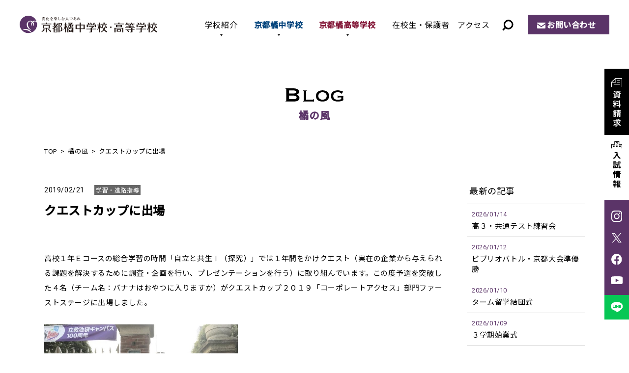

--- FILE ---
content_type: application/javascript
request_url: https://www.tachibana-hs.jp/system/wp-content/themes/tachibana-hs-template/js/common.js
body_size: 2499
content:
$(window).on('load',function(){
  $('#loading_archive').css('height',$(window).height());
  $('#loading_archive').delay(0).queue(function(){
    $('#loading_archive').fadeOut(400).dequeue();
   });
});

$(function() {
  //ページトップ処理
  $('.pageTop').click(function(){
    $('html,body').animate({scrollTop:0},800);
  });

  // gnav
  $(".header_nav ul li").mouseover(function(){
    $(this).addClass("active");
    $(this).children(".sub_nav").stop().addClass("sub_nav_active");
  });
  $(".header_nav ul li").mouseout(function(){
    $(this).removeClass("active");
    $(".sub_nav").stop().removeClass("sub_nav_active");
  });



  $('header .header_nav>ul>li:nth-child(1)>span.sp_about').on("click", function() {
    $(this).toggleClass('active');
    $(this).next().slideToggle();
  });

  //画像切り替え(switch,sp_half)
  var pcName = '_pc',
    spName = '_sp',
    replaceWidth = 1050;
  $('.switch').each(function() {
    var $this = $(this);
    function imgSize() {
      var windowWidth = parseInt($(window).innerWidth());
      if (windowWidth > replaceWidth) {
        $this.attr('src', $this.attr('src').replace(spName, pcName));
      } else if (windowWidth <= replaceWidth) {
        $this.attr('src', $this.attr('src').replace(pcName, spName));
      }
    }
    imgSize();
    $(window).resize(function() {
      imgSize();
    });
  });
  $('.sp_half').each(function(i){
    var $this = $(this);
    function imgHalf() {
      var nW = document.getElementsByClassName('sp_half')[i].naturalWidth;
      var windowWidth = parseInt($(window).innerWidth());
      if (windowWidth > replaceWidth) {
        $this.attr('width', nW );
      } else if (windowWidth <= replaceWidth) {
        $this.attr('width', nW / 2 );
      }
    }
    imgHalf();
    $(window).on('load resize',function(){
      imgHalf();
    });
  });

  // サイト内検索
  function openSearch() {
    $(".search_content").addClass("active");
    $(".btn_search").addClass("active");
  }
  function closeSearch(){
    $(".search_content").removeClass("active");
    $(".btn_search").removeClass("active");
  }

  // 右横固定ボタン、入試情報
  function openBtn() {
    $("#btn_set .btn > span").addClass("active");
    $("#btn_set .btn").addClass("active");
    $("#btn_set dl").addClass("active");
    $("#btn_set dl .arrow").addClass("active");
  }
  function closeBtn(){
    $("#btn_set .btn").removeClass("active");
    $("#btn_set .btn > span").removeClass("active");
    $("#btn_set dl").removeClass("active");
    $("#btn_set dl .arrow").removeClass("active");
  }
  // スマホ用メニュー
  function openMenu() {
    scrollTops = $(window).scrollTop();
    $('.sp_menu').addClass('active');
    $('#modal').fadeIn();
    $('body').addClass('fixed').css({'top': -scrollTops});
    $('.header_nav').addClass('active');
  }
  function closeMenu() {
    $('.sp_menu').removeClass('active');
    $('#modal').fadeOut();
    $('.header_nav').removeClass('active');
    $('body').removeClass('fixed').css({'top': 0});
    window.scrollTo( 0 , scrollTops );
  }
  $('body').prepend('<div id="modal"></div>');
  $('.sp_menu').click(function(){
    if($(this).hasClass('active')) {
      closeMenu();
    } else {
      openMenu();
      closeBtn();
      closeSearch();
    }
  });
  $('#modal').click(function(){
    closeMenu();
  });

  $("#btn_set .btn > span").on('click', function () {
    if($(this).hasClass('active')) {
      closeBtn();
    }
    else {
      $('.sp_menu').removeClass('active');
      $('#modal').fadeOut();
      $('.header_nav').removeClass('active');
      $('body').removeClass('fixed').css({'top': 0});
      openBtn();
    }
  });
  $("#btn_set dl .arrow").on('click', function () {
    closeBtn();
  });

  $(document).on('click', function(e) {
    if(!$(e.target).is('.event_menu.active, .event_menu dt') && $('.event_menu').css('visibility') == 'visible') {
      closeBtn();
    }
  });

  $(".btn_search").on('click', function () {
    if($(this).hasClass('active')) {
      closeSearch();
    }
    else {
      openSearch();
    }
  });

  $(document).on('click', function(s) {
    if(!$(s.target).is('.search_content.active, .search_content.active dl, .search_content.active dd, .search_content.active dt, .search_content.active dd input,.search_content.active button') && $('.search_content').css('visibility') == 'visible') {
      closeSearch();
    }
  });
});



$(window).on('load',function(){
  var headerHeight = $('header').outerHeight();
  var urlHash = location.hash;
  if(urlHash) {
  $('body,html').stop().scrollTop(0);
  setTimeout(function(){
    var target = $(urlHash);
    var position = target.offset().top - headerHeight - 30;
    var duration = Math.abs($(window).scrollTop() - position) / 2;
    $('body,html').stop().animate({scrollTop:position}, duration, "swing");
  }, 1000);
  }
});


$(function() {
  //ページ内リンク
  var headerHeight = $('header').outerHeight();
  var urlHash = location.hash;
  $('[href^="#"]:not(a.inline)').click(function(){
    var href= $(this).attr("href");
    var target = $(href == "#" || href == "" ? 'html' : href);
    var position = target.offset().top-headerHeight - 30;
    var duration = Math.abs($(window).scrollTop() - position) / 2;
    $("html, body").stop().animate({scrollTop:position}, duration, "swing");
    return false;
  });
});

document.addEventListener('DOMContentLoaded', function() {
  // selectのplaceholder
  let colorSelectors = document.querySelectorAll('.select_box select');
  if(colorSelectors) {
    colorSelectors.forEach(function(selector) {
      //読み込み時
      if (selector.value === '') { //プレイスホルダーの場合
        selector.style.color = '#999';
      } else {
        selector.style.color = '#000';
      }
      //選択変更時
      selector.addEventListener('change', function() {
        if (this.value === '') {
          this.style.color = '#999';
        } else {
          this.style.color = '#000';
        }
      });
    });
  }
});


// 登録情報変更フォーム
const radioButtons = document.querySelectorAll('input[name="変更理由"]');
const changeAreas = document.querySelectorAll('.js-check-change');
const stopAreas = document.querySelectorAll('.js-check-stop');
const hiddenInputs = document.querySelectorAll('input[type="hidden"][name="変更理由"]');
//表示切り替え
function handleRadioChange(value) {
  changeAreas.forEach(function(changeArea) {
    if (value === 'change') {
      changeArea.style.display = 'table-row';
    } else {
      changeArea.style.display = 'none';
    }
  });
  stopAreas.forEach(function(stopArea) {
    if (value === 'stop') {
      stopArea.style.display = 'table-row';
    } else {
      stopArea.style.display = 'none';
    }
  });
}
// 画面が読み込まれた時の初期処理
window.addEventListener('DOMContentLoaded', function() {
  radioButtons.forEach(function(radioButton) {
    if (radioButton.checked) {
      handleRadioChange(radioButton.value);
    }
  });
});
// ラジオボタンの変更時の処理
radioButtons.forEach(function(radioButton) {
  radioButton.addEventListener('change', function() {
    handleRadioChange(this.value);
  });
});
// 確認画面での処理
hiddenInputs.forEach(function(hiddenInput) {
  handleRadioChange(hiddenInput.value);
});

//固定
!(function () {
  const viewport = document.querySelector('meta[name="viewport"]');
  function switchViewport() {
    const value =
      window.outerWidth > 375
        ? 'width=device-width,initial-scale=1'
        : 'width=370';
    if (viewport.getAttribute('content') !== value) {
      viewport.setAttribute('content', value);
    }
  }
  addEventListener('resize', switchViewport, false);
  switchViewport();
})();
